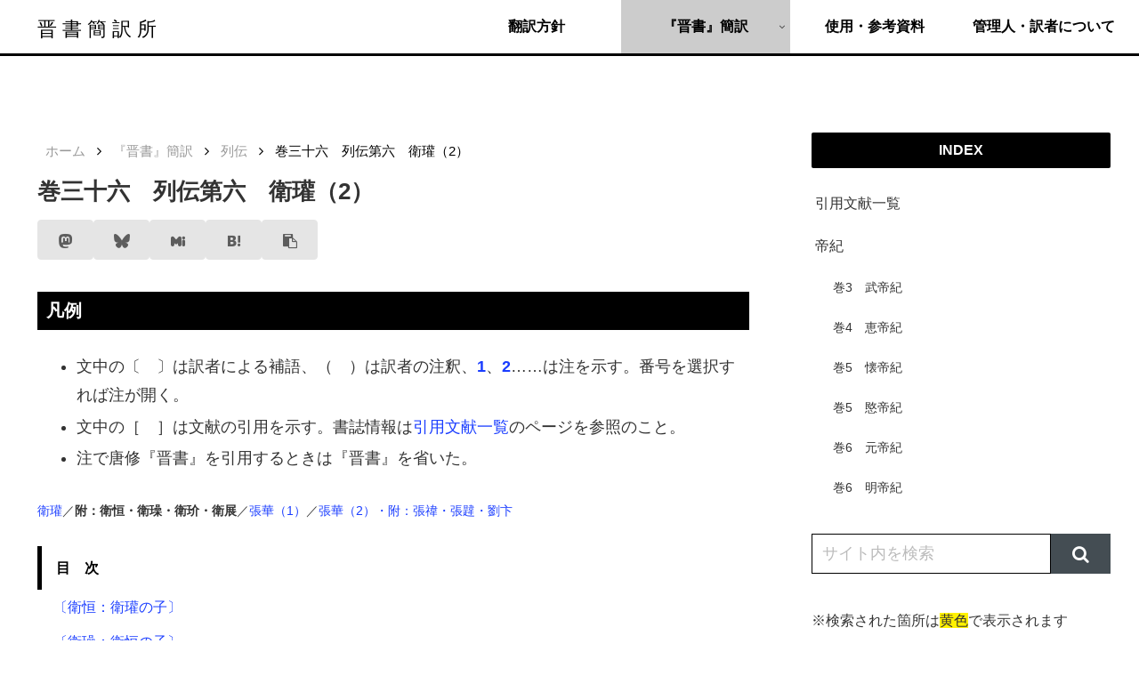

--- FILE ---
content_type: text/html; charset=UTF-8
request_url: https://readingnotesofjinshu.com/translation/biographies/vol-36_2
body_size: 15248
content:
<!doctype html><html lang="ja"><head><meta charset="utf-8"><meta name="viewport" content="width=device-width, initial-scale=1.0, viewport-fit=cover"><meta name="referrer" content="no-referrer-when-downgrade"><meta name="format-detection" content="telephone=no"><meta name="google-site-verification" content="PFj-cL_zJi8-p7VooyB0gHaG47_6eHK4wO9ZR1tWG_k" /><link rel="preconnect dns-prefetch" href="//www.googletagmanager.com"><link rel="preconnect dns-prefetch" href="//www.google-analytics.com"><link rel="preconnect dns-prefetch" href="//ajax.googleapis.com"><link rel="preconnect dns-prefetch" href="//cdnjs.cloudflare.com"><link rel="preconnect dns-prefetch" href="//pagead2.googlesyndication.com"><link rel="preconnect dns-prefetch" href="//googleads.g.doubleclick.net"><link rel="preconnect dns-prefetch" href="//tpc.googlesyndication.com"><link rel="preconnect dns-prefetch" href="//ad.doubleclick.net"><link rel="preconnect dns-prefetch" href="//www.gstatic.com"><link rel="preconnect dns-prefetch" href="//cse.google.com"><link rel="preconnect dns-prefetch" href="//fonts.gstatic.com"><link rel="preconnect dns-prefetch" href="//fonts.googleapis.com"><link rel="preconnect dns-prefetch" href="//cms.quantserve.com"><link rel="preconnect dns-prefetch" href="//secure.gravatar.com"><link rel="preconnect dns-prefetch" href="//cdn.syndication.twimg.com"><link rel="preconnect dns-prefetch" href="//cdn.jsdelivr.net"><link rel="preconnect dns-prefetch" href="//images-fe.ssl-images-amazon.com"><link rel="preconnect dns-prefetch" href="//completion.amazon.com"><link rel="preconnect dns-prefetch" href="//m.media-amazon.com"><link rel="preconnect dns-prefetch" href="//i.moshimo.com"><link rel="preconnect dns-prefetch" href="//aml.valuecommerce.com"><link rel="preconnect dns-prefetch" href="//dalc.valuecommerce.com"><link rel="preconnect dns-prefetch" href="//dalb.valuecommerce.com"><link rel="preload" as="font" type="font/woff" href="https://readingnotesofjinshu.com/wp-content/themes/cocoon-master/webfonts/icomoon/fonts/icomoon.woff?v=2.7.0.2" crossorigin="anonymous"><link rel="preload" as="font" type="font/woff2" href="https://readingnotesofjinshu.com/wp-content/themes/cocoon-master/webfonts/fontawesome/fonts/fontawesome-webfont.woff2?v=4.7.0" crossorigin="anonymous"><link media="all" href="https://readingnotesofjinshu.com/wp-content/cache/autoptimize/css/autoptimize_b2a2a36552048a2eb7d68d3ec530637e.css" rel="stylesheet"><title>巻三十六　列伝第六　衛瓘（2） | 晋書簡訳所</title><meta name='robots' content='max-image-preview:large' /><meta property="og:type" content="article"><meta property="og:description" content="凡例 文中の〔　〕は訳者による補語、（　）は訳者の注釈、1、2……は注を示す。番号を選択すれば注が開く。 文中の［　］は文献の引用を示す。書誌情報は引用文献一覧のページを参照のこと。 注で唐修『晋書』を引用するときは『晋書』を省いた。衛瓘／..."><meta property="og:title" content="巻三十六　列伝第六　衛瓘（2）"><meta property="og:url" content="https://readingnotesofjinshu.com/translation/biographies/vol-36_2"><meta property="og:image" content="https://readingnotesofjinshu.com/wp-content/uploads/2020/02/WordPress-logotype-wmark.png"><meta property="og:site_name" content="晋書簡訳所"><meta property="og:locale" content="ja_JP"><meta property="article:published_time" content="2022-10-02T19:27:23+09:00" /><meta property="article:modified_time" content="2022-10-03T20:04:01+09:00" /><link rel='dns-prefetch' href='//cdnjs.cloudflare.com' /><link rel="alternate" type="application/rss+xml" title="晋書簡訳所 &raquo; フィード" href="https://readingnotesofjinshu.com/feed" /><link rel="alternate" type="application/rss+xml" title="晋書簡訳所 &raquo; コメントフィード" href="https://readingnotesofjinshu.com/comments/feed" /> <script async='async' src="https://cdnjs.cloudflare.com/ajax/libs/jquery/3.6.1/jquery.min.js?ver=3.6.1" id="jquery-core-js"></script> <script async='async' src="https://cdnjs.cloudflare.com/ajax/libs/jquery-migrate/3.3.2/jquery-migrate.min.js?ver=3.0.1" id="jquery-migrate-js"></script> <link rel='shortlink' href='https://readingnotesofjinshu.com/?p=3088' /><link rel="canonical" href="https://readingnotesofjinshu.com/translation/biographies/vol-36_2"><meta name="description" content="凡例 文中の〔　〕は訳者による補語、（　）は訳者の注釈、1、2……は注を示す。番号を選択すれば注が開く。 文中の［　］は文献の引用を示す。書誌情報は引用文献一覧のページを参照のこと。 注で唐修『晋書』を引用するときは『晋書』を省いた。衛瓘／..."><meta name="thumbnail" content="https://readingnotesofjinshu.com/wp-content/uploads/2020/02/WordPress-logotype-wmark.png">  <script type="application/ld+json">{
  "@context": "https://schema.org",
  "@type": "Article",
  "mainEntityOfPage":{
    "@type":"WebPage",
    "@id":"https://readingnotesofjinshu.com/translation/biographies/vol-36_2"
  },
  "headline": "巻三十六　列伝第六　衛瓘（2）",
  "image": {
    "@type": "ImageObject",
    "url": "https://readingnotesofjinshu.com/wp-content/uploads/2020/02/WordPress-logotype-wmark.png",
    "width": 1000,
    "height": 1000
  },
  "datePublished": "2022-10-02T19:27:23+09:00",
  "dateModified": "2022-10-03T20:04:01+09:00",
  "author": {
    "@type": "Person",
    "name": "晋書簡訳所",
    "url": "https://readingnotesofjinshu.com"
  },
  "description": "凡例 文中の〔　〕は訳者による補語、（　）は訳者の注釈、1、2……は注を示す。番号を選択すれば注が開く。 文中の［　］は文献の引用を示す。書誌情報は引用文献一覧のページを参照のこと。 注で唐修『晋書』を引用するときは『晋書』を省いた。衛瓘／...…"
}</script> <link rel="icon" href="https://readingnotesofjinshu.com/wp-content/uploads/2024/09/cropped-letter-j-1-32x32.png" sizes="32x32" /><link rel="icon" href="https://readingnotesofjinshu.com/wp-content/uploads/2024/09/cropped-letter-j-1-192x192.png" sizes="192x192" /><link rel="apple-touch-icon" href="https://readingnotesofjinshu.com/wp-content/uploads/2024/09/cropped-letter-j-1-180x180.png" /><meta name="msapplication-TileImage" content="https://readingnotesofjinshu.com/wp-content/uploads/2024/09/cropped-letter-j-1-270x270.png" /></head><body class="wp-singular page-template-default page page-id-3088 page-child parent-pageid-282 wp-theme-cocoon-master body public-page page-body ff-yu-gothic fz-18px fw-400 hlt-top-menu-wrap ect-entry-card-wrap rect-entry-card-wrap scrollable-sidebar no-scrollable-main sidebar-right mblt-header-and-footer-mobile-buttons scrollable-mobile-buttons author-admin no-mobile-sidebar no-post-date no-post-update no-post-author no-sp-snippet font-awesome-4 thumb-wide" itemscope itemtype="https://schema.org/WebPage"><div id="container" class="container cf"><div id="header-container" class="header-container"><div id="header-container-in" class="header-container-in hlt-top-menu hlt-tm-right wrap"><header id="header" class="header cf" itemscope itemtype="https://schema.org/WPHeader"><div id="header-in" class="header-in wrap cf" itemscope itemtype="https://schema.org/WebSite"><div class="logo logo-header logo-text"><a href="https://readingnotesofjinshu.com" class="site-name site-name-text-link" itemprop="url"><span class="site-name-text" itemprop="name about">晋書簡訳所</span></a></div><div class="tagline" itemprop="alternativeHeadline"></div></div></header><nav id="navi" class="navi cf" itemscope itemtype="https://schema.org/SiteNavigationElement"><div id="navi-in" class="navi-in wrap cf"><ul id="menu-%e3%82%b0%e3%83%ad%e3%83%bc%e3%83%90%e3%83%ab%e3%83%a1%e3%83%8b%e3%83%a5%e3%83%bc" class="menu-top menu-header menu-pc"><li id="menu-item-73" class="menu-item menu-item-type-post_type menu-item-object-page menu-item-has-no-description"><a href="https://readingnotesofjinshu.com/policy"><div class="caption-wrap"><div class="item-label">翻訳方針</div></div></a></li><li id="menu-item-13" class="menu-item menu-item-type-post_type menu-item-object-page current-page-ancestor menu-item-has-children menu-item-has-no-description"><a href="https://readingnotesofjinshu.com/translation"><div class="caption-wrap"><div class="item-label">『晋書』簡訳</div></div><div class="top-has-sub has-sub has-icon"><div class="fa fa-angle-down" aria-hidden="true"></div></div></a><ul class="sub-menu"><li id="menu-item-130" class="menu-item menu-item-type-post_type menu-item-object-page menu-item-has-no-description"><a href="https://readingnotesofjinshu.com/translation/annals"><div class="caption-wrap"><div class="item-label">帝紀</div></div></a></li><li id="menu-item-288" class="menu-item menu-item-type-post_type menu-item-object-page menu-item-has-no-description"><a href="https://readingnotesofjinshu.com/translation/treatises"><div class="caption-wrap"><div class="item-label">志</div></div></a></li><li id="menu-item-287" class="menu-item menu-item-type-post_type menu-item-object-page current-page-ancestor menu-item-has-no-description"><a href="https://readingnotesofjinshu.com/translation/biographies"><div class="caption-wrap"><div class="item-label">列伝</div></div></a></li><li id="menu-item-286" class="menu-item menu-item-type-post_type menu-item-object-page menu-item-has-no-description"><a href="https://readingnotesofjinshu.com/translation/records"><div class="caption-wrap"><div class="item-label">載記</div></div></a></li><li id="menu-item-2100" class="menu-item menu-item-type-post_type menu-item-object-page menu-item-has-no-description"><a href="https://readingnotesofjinshu.com/translation/appendix"><div class="caption-wrap"><div class="item-label">附録</div></div></a></li></ul></li><li id="menu-item-67" class="menu-item menu-item-type-post_type menu-item-object-page menu-item-has-no-description"><a href="https://readingnotesofjinshu.com/source"><div class="caption-wrap"><div class="item-label">使用・参考資料</div></div></a></li><li id="menu-item-66" class="menu-item menu-item-type-post_type menu-item-object-page menu-item-has-no-description"><a href="https://readingnotesofjinshu.com/profile"><div class="caption-wrap"><div class="item-label">管理人・訳者について</div></div></a></li></ul><ul id="menu-%e3%82%b0%e3%83%ad%e3%83%bc%e3%83%90%e3%83%ab%e3%83%a1%e3%83%8b%e3%83%a5%e3%83%bc-1" class="menu-top menu-mobile"><li id="menu-item-73" class="menu-item menu-item-type-post_type menu-item-object-page menu-item-has-no-description"><a href="https://readingnotesofjinshu.com/policy"><div class="caption-wrap"><div class="item-label">翻訳方針</div></div></a></li><li id="menu-item-13" class="menu-item menu-item-type-post_type menu-item-object-page current-page-ancestor menu-item-has-children menu-item-has-no-description"><a href="https://readingnotesofjinshu.com/translation"><div class="caption-wrap"><div class="item-label">『晋書』簡訳</div></div><div class="top-has-sub has-sub has-icon"><div class="fa fa-angle-down" aria-hidden="true"></div></div></a><ul class="sub-menu"><li id="menu-item-130" class="menu-item menu-item-type-post_type menu-item-object-page menu-item-has-no-description"><a href="https://readingnotesofjinshu.com/translation/annals"><div class="caption-wrap"><div class="item-label">帝紀</div></div></a></li><li id="menu-item-288" class="menu-item menu-item-type-post_type menu-item-object-page menu-item-has-no-description"><a href="https://readingnotesofjinshu.com/translation/treatises"><div class="caption-wrap"><div class="item-label">志</div></div></a></li><li id="menu-item-287" class="menu-item menu-item-type-post_type menu-item-object-page current-page-ancestor menu-item-has-no-description"><a href="https://readingnotesofjinshu.com/translation/biographies"><div class="caption-wrap"><div class="item-label">列伝</div></div></a></li><li id="menu-item-286" class="menu-item menu-item-type-post_type menu-item-object-page menu-item-has-no-description"><a href="https://readingnotesofjinshu.com/translation/records"><div class="caption-wrap"><div class="item-label">載記</div></div></a></li><li id="menu-item-2100" class="menu-item menu-item-type-post_type menu-item-object-page menu-item-has-no-description"><a href="https://readingnotesofjinshu.com/translation/appendix"><div class="caption-wrap"><div class="item-label">附録</div></div></a></li></ul></li><li id="menu-item-67" class="menu-item menu-item-type-post_type menu-item-object-page menu-item-has-no-description"><a href="https://readingnotesofjinshu.com/source"><div class="caption-wrap"><div class="item-label">使用・参考資料</div></div></a></li><li id="menu-item-66" class="menu-item menu-item-type-post_type menu-item-object-page menu-item-has-no-description"><a href="https://readingnotesofjinshu.com/profile"><div class="caption-wrap"><div class="item-label">管理人・訳者について</div></div></a></li></ul></div></nav></div></div><div id="content" class="content cf"><div id="content-in" class="content-in wrap"><main id="main" class="main" itemscope itemtype="https://schema.org/Blog"><div id="breadcrumb" class="breadcrumb breadcrumb-page pbp-main-top" itemscope itemtype="https://schema.org/BreadcrumbList"><div class="breadcrumb-home" itemscope itemtype="https://schema.org/ListItem" itemprop="itemListElement"><span class="fa fa-home fa-fw" aria-hidden="true"></span><a href="https://readingnotesofjinshu.com" itemprop="item"><span itemprop="name" class="breadcrumb-caption">ホーム</span></a><meta itemprop="position" content="1" /><span class="sp"><span class="fa fa-angle-right" aria-hidden="true"></span></span></div><div class="breadcrumb-item" itemscope itemtype="https://schema.org/ListItem" itemprop="itemListElement"><span class="fa fa-file-o fa-fw" aria-hidden="true"></span><a href="https://readingnotesofjinshu.com/translation" itemprop="item"><span itemprop="name" class="breadcrumb-caption">『晋書』簡訳</span></a><meta itemprop="position" content="2" /><span class="sp"><span class="fa fa-angle-right" aria-hidden="true"></span></span></div><div class="breadcrumb-item" itemscope itemtype="https://schema.org/ListItem" itemprop="itemListElement"><span class="fa fa-file-o fa-fw" aria-hidden="true"></span><a href="https://readingnotesofjinshu.com/translation/biographies" itemprop="item"><span itemprop="name" class="breadcrumb-caption">列伝</span></a><meta itemprop="position" content="3" /><span class="sp"><span class="fa fa-angle-right" aria-hidden="true"></span></span></div><div class="breadcrumb-item" itemscope itemtype="https://schema.org/ListItem" itemprop="itemListElement"><span class="fa fa-file-o fa-fw" aria-hidden="true"></span><span class="breadcrumb-caption" itemprop="name">巻三十六　列伝第六　衛瓘（2）</span><meta itemprop="position" content="4" /></div></div><article id="post-3088" class="article post-3088 page type-page status-publish hentry" itemscope="itemscope" itemprop="blogPost" itemtype="https://schema.org/BlogPosting" data-clarity-region="article"><header class="article-header entry-header"><h1 class="entry-title" itemprop="headline">巻三十六　列伝第六　衛瓘（2）</h1><div class="eye-catch-wrap display-none"><figure class="eye-catch" itemprop="image" itemscope itemtype="https://schema.org/ImageObject"> <noscript><img src="https://readingnotesofjinshu.com/wp-content/uploads/2020/02/WordPress-logotype-wmark.png" width="1000" height="1000" alt=""></noscript><img class="lazyload" src='data:image/svg+xml,%3Csvg%20xmlns=%22http://www.w3.org/2000/svg%22%20viewBox=%220%200%201000%201000%22%3E%3C/svg%3E' data-src="https://readingnotesofjinshu.com/wp-content/uploads/2020/02/WordPress-logotype-wmark.png" width="1000" height="1000" alt=""><meta itemprop="url" content="https://readingnotesofjinshu.com/wp-content/uploads/2020/02/WordPress-logotype-wmark.png"><meta itemprop="width" content="1000"><meta itemprop="height" content="1000"></figure></div><div class="sns-share ss-col-6 ss-high-and-low-lc bc-monochrome sbc-hide ss-top"><div class="sns-share-buttons sns-buttons"> <a href="//www.addtoany.com/add_to/mastodon?linkurl=https%3A%2F%2Freadingnotesofjinshu.com%2Ftranslation%2Fbiographies%2Fvol-36_2&#038;linkname=%E5%B7%BB%E4%B8%89%E5%8D%81%E5%85%AD%E3%80%80%E5%88%97%E4%BC%9D%E7%AC%AC%E5%85%AD%E3%80%80%E8%A1%9B%E7%93%98%EF%BC%882%EF%BC%89" class="sns-button share-button mastodon-button mastodon-share-button-sq" target="_blank" title="Mastodonでシェア" rel="nofollow noopener noreferrer" aria-label="Mastodonでシェア"><span class="social-icon icon-mastodon"></span><span class="button-caption">Mastodon</span><span class="share-count mastodon-share-count"></span></a> <a href="//bsky.app/intent/compose?text=%E5%B7%BB%E4%B8%89%E5%8D%81%E5%85%AD%E3%80%80%E5%88%97%E4%BC%9D%E7%AC%AC%E5%85%AD%E3%80%80%E8%A1%9B%E7%93%98%EF%BC%882%EF%BC%89%20https%3A%2F%2Freadingnotesofjinshu.com%2Ftranslation%2Fbiographies%2Fvol-36_2" class="sns-button share-button bluesky-button bluesky-share-button-sq" target="_blank" title="Blueskyでシェア" rel="nofollow noopener noreferrer" aria-label="Blueskyでシェア"><span class="social-icon icon-bluesky"></span><span class="button-caption">Bluesky</span><span class="share-count bluesky-share-count"></span></a> <a href="//misskey-hub.net/share/?text=%E5%B7%BB%E4%B8%89%E5%8D%81%E5%85%AD%E3%80%80%E5%88%97%E4%BC%9D%E7%AC%AC%E5%85%AD%E3%80%80%E8%A1%9B%E7%93%98%EF%BC%882%EF%BC%89&#038;url=https%3A%2F%2Freadingnotesofjinshu.com%2Ftranslation%2Fbiographies%2Fvol-36_2&#038;visibility=public&#038;localOnly=0" class="sns-button share-button misskey-button misskey-share-button-sq" target="_blank" title="Misskeyでシェア" rel="nofollow noopener noreferrer" aria-label="Misskeyでシェア"><span class="social-icon icon-misskey"></span><span class="button-caption">Misskey</span><span class="share-count misskey-share-count"></span></a> <a href="//b.hatena.ne.jp/entry/s/readingnotesofjinshu.com/translation/biographies/vol-36_2" class="sns-button share-button hatebu-button hatena-bookmark-button hatebu-share-button-sq" data-hatena-bookmark-layout="simple" target="_blank" title="はてブでブックマーク" rel="nofollow noopener noreferrer" aria-label="はてブでブックマーク"><span class="social-icon icon-hatena"></span><span class="button-caption">はてブ</span><span class="share-count hatebu-share-count"></span></a> <a role="button" tabindex="0" class="sns-button share-button copy-button copy-share-button-sq" data-clipboard-text="巻三十六　列伝第六　衛瓘（2） https://readingnotesofjinshu.com/translation/biographies/vol-36_2" title="タイトルとURLをコピーする" aria-label="タイトルとURLをコピーする"><span class="social-icon icon-copy"></span><span class="button-caption">コピー</span><span class="share-count copy-share-count"></span></a></div></div><div class="date-tags"> <span class="post-date"><span class="fa fa-clock-o" aria-hidden="true"></span><span class="entry-date date published"><meta itemprop="datePublished" content="2022-10-02T19:27:23+09:00">2022.10.02</span></span><span class="post-update"><span class="fa fa-history" aria-hidden="true"></span><time class="entry-date date updated" datetime="2022-10-03T20:04:01+09:00" itemprop="dateModified">2022.10.03</time></span></div></header><div class="entry-content cf" itemprop="mainEntityOfPage"><h6>凡例</h6><ul style="list-style-type: disc;"><li>文中の〔　〕は訳者による補語、（　）は訳者の注釈、<strong><span style="color: #1a3dff;"><span class="gothic">1</span></span></strong>、<strong><span style="color: #1a3dff;"><span class="gothic">2</span></span></strong><span class="leader">……</span>は注を示す。番号を選択すれば注が開く。</li><li>文中の［　］は文献の引用を示す。書誌情報は<a href="https://readingnotesofjinshu.com/translation/bibliography">引用文献一覧</a>のページを参照のこと。</li><li>注で唐修『晋書』を引用するときは『晋書』を省いた。</li></ul><p><span style="font-size: 14px;"><span class="gothic"><a href="https://readingnotesofjinshu.com/translation/biographies/vol-36_1">衛瓘</a>／<strong>附：衛恒・衛璪・衛玠・衛展</strong>／<a href="https://readingnotesofjinshu.com/translation/biographies/vol-36_3">張華（1）</a>／<a href="https://readingnotesofjinshu.com/translation/biographies/vol-36_4">張華（2）・附：張禕・張韙・劉卞</a></span></span></p><div id="toc" class="toc tnt-none tnt-none border-element"><div class="toc-title">　目　次</div><div class="toc-content"><ul class="toc-list open"></li><li><a href="#toc1" tabindex="0">〔衛恒：衛瓘の子〕</a></li><li><a href="#toc2" tabindex="0">〔衛璪：衛恒の子〕</a></li><li><a href="#toc3" tabindex="0">〔衛玠：衛璪の弟〕</a></li><li><a href="#toc4" tabindex="0">〔衛展：衛恒の族弟〕</a></li></ul></div></div><h2><span id="toc1">〔衛恒：衛瓘の子〕</span></h2><p>　衛恒は字を巨山という。若くして斉王攸の司空府に辟召され、太子舎人、尚書郎、秘書丞、太子庶子、黄門郎を歴任した。<br /> 　衛恒は草書と隷書に巧みで、『四体書勢』を著わし、こう論じた。</p><p style="padding-left: 40px;">（『四体書勢』は省略する。）</p><p>　衛瓘が楚王瑋のたくらみに陥ると、衛恒は異変を知るや、何劭が嫂（あによめ）の父であったことから、塀の穴をくぐって何劭の家へ行き、〔何劭に〕情勢をたずねた。何劭は〔情勢を〕把握していたが話さなかった。衛恒は帰路に就き、〔自宅の〕厨房のそばを通ったとき、捕縛に来た者がちょうどものを食べていたところであったため<sup class="modern-footnotes-footnote modern-footnotes-footnote--expands-on-desktop " data-mfn="1" data-mfn-post-scope="00000000000001d80000000000000000_3088"><a href="javascript:void(0)"  role="button" aria-pressed="false" aria-describedby="mfn-content-00000000000001d80000000000000000_3088-1">1</a></sup><span id="mfn-content-00000000000001d80000000000000000_3088-1" role="tooltip" class="modern-footnotes-footnote__note" tabindex="0" data-mfn="1">原文「還経厨下、収人正食」。よく読めない。「収人」については、巻六九、周顗伝に「俄而与戴若思俱被収、路経太廟、顗大言曰、『……』。語未終、収人以戟傷其口、血流至踵」とあり、捕縛の担当者を言うのであろう。</span>、そのまま〔捕えられて〕殺されてしまった。のちに長水校尉を追贈され、蘭陵貞世子と諡号をおくられた。衛璪と衛玠の二人の息子がいた。</p><h2><span id="toc2">〔衛璪：衛恒の子〕</span></h2><p>　衛璪は字を仲宝という。衛瓘の爵（蘭陵公）を継いだ。のちに東海王越が蘭陵を自身の封国に加増したため、江夏郡公に改封され、食邑は八五〇〇戸とされた。懐帝が即位すると、散騎侍郎となった。永嘉五年、劉聡に没した。元帝は衛瓘の玄孫の衛崇に〔衛璪の〕あとを継がせた。</p><h2><span id="toc3">〔衛玠：衛璪の弟〕</span></h2><p>　衛玠は字を叔宝という。五歳にして風貌が端正に整っていた。祖父の衛瓘は「この子は凡人とはちがう。老い先短く、この子の成長を目にできないことだけが気がかりだ」と言った。児童のとき、羊車に乗って市場に入ると、その姿を目撃した人々はみな〔衛玠のことを〕玉人（玉でできたように美しいひと）と噂し、衛玠を一目見ようする群衆が都を傾けるほど大勢おしよせた。驃騎将軍の王済は衛玠の舅（母の兄弟）で、爽やかな容姿であったが、衛玠に会うたびにいつも嘆息し、「珠玉が近くにいると、自分の顔つきの醜さを自覚してしまうね」と言っていた。またあるときには、「衛玠と遊んでいると、輝いている珠玉が近くにあるかのように明るくて、燦然とひとを照らしておりますよ」とひとに語った。成長すると、玄妙な道理をよく論じるようになった。その後、病気がちになり、身体が弱ってしまったため、母親は衛玠が話をするのをいつも禁じていた。たまたま体調が良い日があれば、親友は機を見計らって一言（ちょっとの言葉）だけ〔衛玠に〕お願いしたが、〔その衛玠の一言に〕誰もが感嘆し、微妙な境地に達していると評したのであった。琅邪の王澄は高い名声を博し、他人に感服することはめったになかったが、衛玠の言葉を耳にするたびに、いつも嘆息して卒倒していた。そこで世の人々は「衛玠が道を論じると、平子（王澄の字）は卒倒する」という風評を立てた。王澄、王玄、王済はひとしく高い名声があったが、みな衛玠の下にあったため、世は「王家の三子は衛家の一児に及ばない」と評した。衛玠の妻の父は楽広で、天下に高名であったため、議者は「妻の父君（楽広のこと）は氷のように透き通り<sup class="modern-footnotes-footnote modern-footnotes-footnote--expands-on-desktop " data-mfn="2" data-mfn-post-scope="00000000000001d80000000000000000_3088"><a href="javascript:void(0)"  role="button" aria-pressed="false" aria-describedby="mfn-content-00000000000001d80000000000000000_3088-2">2</a></sup><span id="mfn-content-00000000000001d80000000000000000_3088-2" role="tooltip" class="modern-footnotes-footnote__note" tabindex="0" data-mfn="2">楽広が衛瓘から「水鏡」と評されたことを踏まえた評言だと思われる。巻四三、<a href="https://readingnotesofjinshu.com/translation/biographies/vol-43_8?hilite=%E6%B0%B4%E9%8F%A1">楽広伝</a>を参照。</span>、娘婿（衛玠のこと）は玉のように光沢がある」と論評した。<br /> 　しばしば辟召されたが、どれにも応じなかった。しばらくのち、太傅府の西閤祭酒となり、〔ついで〕太子洗馬に任じられた。〔兄の〕衛璪は散騎侍郎となり、懐帝に侍って仕えた。衛玠は、天下がおおいに混乱していることを理由に、家を移して南へ向かうのを希望した。母親は「仲宝（衛璪の字）を置いていけない」と言った。衛玠は懇切丁寧に説得し、〔南へ避難することが〕一家が生き延びる算段なのですと言い聞かせると、母親は涙を流して従った。別れに及んで、衛玠は兄（衛璪）に言った、「在三（父・師・君）への義は、人間が重んじなければならないものです。いまの世は、身を捧げるべき時世だと言えるでしょう。兄さん、ご健闘を」。母親を車に乗せて移動し、江夏に到着した。<br /> 　衛玠は妻を先に亡くしていた。征南将軍の山簡は衛玠に接見すると、たいへん丁重に遇した。山簡は言った、「むかし、戴叔鸞（後漢の隠者）は娘を嫁がせるにあたって、賢者にのみ嫁がせ、貴賤を問わなかった。衛氏という高貴な家の出身で、しかも名望すぐれた人物ならばなおさら配偶者にふさわしいだろう」。こうして娘を〔衛玠に〕嫁がせた。そのまま豫章へ進んだ。当時、大将軍の王敦が豫章に出鎮していたが、その長史の謝鯤は以前から衛玠のことを重んじており、再会を喜び合い、一日じゅう話し込んでいた<sup class="modern-footnotes-footnote modern-footnotes-footnote--expands-on-desktop " data-mfn="3" data-mfn-post-scope="00000000000001d80000000000000000_3088"><a href="javascript:void(0)"  role="button" aria-pressed="false" aria-describedby="mfn-content-00000000000001d80000000000000000_3088-3">3</a></sup><span id="mfn-content-00000000000001d80000000000000000_3088-3" role="tooltip" class="modern-footnotes-footnote__note" tabindex="0" data-mfn="3">本伝の文脈的には、衛玠の話し相手は謝鯤であろう。『世説新語』文学篇、第二〇章も同様で、王敦は衛玠と謝鯤の議論に入れなかったという。たほう、『世説新語』嘗誉篇、第五一章、および「衛玠別伝」（『世説新語』同章の劉孝標注引、『北堂書鈔』巻九八、談講「談論弥日」引）は、終日話し合っていた相手を王敦としている。</span>。王敦は謝鯤に言った、「むかし、王輔嗣（王弼）は中朝（中原王朝＝曹魏）で金言を発したが、この子（おかた）は江南で玉音を復活させている。微言の遺業は断絶していたが、ふたたびつむがれるであろうな。まさか永嘉の末年にあらためて正始の音を耳にしようとは。何平叔（何晏）<sup class="modern-footnotes-footnote modern-footnotes-footnote--expands-on-desktop " data-mfn="4" data-mfn-post-scope="00000000000001d80000000000000000_3088"><a href="javascript:void(0)"  role="button" aria-pressed="false" aria-describedby="mfn-content-00000000000001d80000000000000000_3088-4">4</a></sup><span id="mfn-content-00000000000001d80000000000000000_3088-4" role="tooltip" class="modern-footnotes-footnote__note" tabindex="0" data-mfn="4">『世説新語』嘗誉篇、第五一章、および同章の劉孝標注に引く「玠別伝」は「阿平」に作る。阿平とは王澄（字は平子）の愛称で、文脈からして「阿平」が正しい。どこかの過程で誤りが生じてしまったのだろう。</span>が健在だったならば、〔王澄と同様に〕彼もまた卒倒していただろう」。衛玠はあるときからこう考えていた、「ひとの不注意があれば情によって赦せばいいし、悪意をもって無礼をはたらいてきたら論理によって追いはらえばいい」<sup class="modern-footnotes-footnote modern-footnotes-footnote--expands-on-desktop " data-mfn="5" data-mfn-post-scope="00000000000001d80000000000000000_3088"><a href="javascript:void(0)"  role="button" aria-pressed="false" aria-describedby="mfn-content-00000000000001d80000000000000000_3088-5">5</a></sup><span id="mfn-content-00000000000001d80000000000000000_3088-5" role="tooltip" class="modern-footnotes-footnote__note" tabindex="0" data-mfn="5">原文「非意相干、可以理遣」。感情的にならずにあしらえばいい、ということか。</span>。そのゆえ、〔衛玠は〕生涯にわたって怒った表情を見せなかった。<br /> 　〔衛玠が観察するには、〕王敦は豪胆爽快で不世出の才を有しながら、ひとの上に立ちたがる気質なので、おそらく国家の忠臣ではないであろう、と思い、建業へ行くことを求めた。京師（建康）の士人は衛玠の容貌〔の評判〕を知ると、土塀のように見物人が集まった。衛玠は疲労と病気がとうとう重くなり、永嘉六年に卒した<sup class="modern-footnotes-footnote modern-footnotes-footnote--expands-on-desktop " data-mfn="6" data-mfn-post-scope="00000000000001d80000000000000000_3088"><a href="javascript:void(0)"  role="button" aria-pressed="false" aria-describedby="mfn-content-00000000000001d80000000000000000_3088-6">6</a></sup><span id="mfn-content-00000000000001d80000000000000000_3088-6" role="tooltip" class="modern-footnotes-footnote__note" tabindex="0" data-mfn="6">本伝および『世説新語』容止篇、第一九章だと、衛玠が建康で死んだかのごとくである。しかし同章の劉孝標注は、「永嘉流人名」によると豫章に到着してひと月半ほどで亡くなっていること、ほかの史書には豫章で没したと記されていることから、建康に下ったとするのは誤りだと述べている。埋葬地が豫章の属県であったことをふまえると、劉孝標の指摘が正しい。</span>。享年二十七。世の人々は「衛玠は見物の餌食に遭ったんだ」と噂した。南昌（豫章の属県）に埋葬した。謝鯤は衛玠のために慟哭した。或るひとが「あなたが悲しまれてこれほどまでの哀悼を捧げるのはなぜですか」と訊ねると、謝鯤は「国家の棟梁（むなぎとはり）が折れたのです。無意識に哀悼してしまいます」と答えた。咸和年間、墓を江寧（丹陽の属県）に移転した。丞相の王導が教を下して言った、「衛洗馬は明らかに改葬されるべきである。この君子は風流<sup class="modern-footnotes-footnote modern-footnotes-footnote--expands-on-desktop " data-mfn="7" data-mfn-post-scope="00000000000001d80000000000000000_3088"><a href="javascript:void(0)"  role="button" aria-pressed="false" aria-describedby="mfn-content-00000000000001d80000000000000000_3088-7">7</a></sup><span id="mfn-content-00000000000001d80000000000000000_3088-7" role="tooltip" class="modern-footnotes-footnote__note" tabindex="0" data-mfn="7">原文まま。風雅洒脱で傑出しているさま。</span>の名士で、天下じゅうが注目していた人物であったから、ささやかな祭礼をあげ<sup class="modern-footnotes-footnote modern-footnotes-footnote--expands-on-desktop " data-mfn="8" data-mfn-post-scope="00000000000001d80000000000000000_3088"><a href="javascript:void(0)"  role="button" aria-pressed="false" aria-describedby="mfn-content-00000000000001d80000000000000000_3088-8">8</a></sup><span id="mfn-content-00000000000001d80000000000000000_3088-8" role="tooltip" class="modern-footnotes-footnote__note" tabindex="0" data-mfn="8">原文「修薄祭」。『世説新語』傷逝篇、第六章は同文だが、同章の劉孝標注および『太平御覧』巻五五五、葬送三に引く「衛玠別伝」は「修三牲之祭」に作る。思うに、「薄祭（ささいな祭礼）」とは謙遜表現であろう。訳語は［井波二〇一四Ｃ］を参考にした。</span>、旧交を温めるに値しよう」。のち、劉惔と謝尚が中朝（西晋）の士人について議論していたときに、或るひとが「杜乂<sup class="modern-footnotes-footnote modern-footnotes-footnote--expands-on-desktop " data-mfn="9" data-mfn-post-scope="00000000000001d80000000000000000_3088"><a href="javascript:void(0)"  role="button" aria-pressed="false" aria-describedby="mfn-content-00000000000001d80000000000000000_3088-9">9</a></sup><span id="mfn-content-00000000000001d80000000000000000_3088-9" role="tooltip" class="modern-footnotes-footnote__note" tabindex="0" data-mfn="9">巻九三、外戚伝に立伝。杜預の孫で、東晋・成帝皇后杜氏の父。列伝に「美姿容、有盛名於江左」とあり、東晋で名声が高く、とりわけ容姿の評判がよかったらしい。この点で衛玠と比較されたのであろう。</span>は衛洗馬と比べていかがですか」と質問すると、謝尚は「どうして比較にあたいしようか。二人の間には〔あまりに大きい開きがあるから〕数人を入れられるぞ」と言った。劉惔も「杜乂は外見がきれいなだけ。叔宝（衛玠の字）は精神が澄みとおっているわけよ」と言った。有識者からはこのように重んじられていた。ときに、中興（東晋）の名士のうち、王承と衛玠だけが当時の筆頭であった。</p><h2><span id="toc4">〔衛展：衛恒の族弟〕</span></h2><p>　衛恒の族弟である衛展は字を道舒といい、尚書郎、南陽太守を歴任した。永嘉年間、江州刺史となり、昇進を重ねて晋王（帝位即位前の元帝のこと）の大理に移った。〔元帝が〕詔を下し、子を尋問して父〔の罪〕を立証しようとしたり、父母を拷問して〔罪を犯して逃亡している〕子の居場所を吐かせたりするような命令があった。衛展は、〔そのような命令は〕おそらく政教（政治と教化）を損なうだろうと思い、どちらについても上奏し、こうした措置を廃止するように求めた。中興が建つと（東晋が成ると）、廷尉となり、上疏して肉刑を復活させるべきだと論じた。その言葉は刑法志に記してある。卒し、光禄大夫を追贈された。<a href="#_ftnref1" name="_ftn1"></a></p><p><span style="font-size: 14px;"><span class="gothic"><a href="https://readingnotesofjinshu.com/translation/biographies/vol-36_1">衛瓘</a>／<strong>附：衛恒・衛璪・衛玠・衛展</strong>／<a href="https://readingnotesofjinshu.com/translation/biographies/vol-36_3">張華（1）</a>／<a href="https://readingnotesofjinshu.com/translation/biographies/vol-36_4">張華（2）・附：張禕・張韙・劉卞</a></span></span></p><p style="text-align: right;"><span style="font-size: 14px;">（2022/10/3：公開）</span></p><ul class="modern-footnotes-list modern-footnotes-list--hide-for-print"><li><span>1</span><div>原文「還経厨下、収人正食」。よく読めない。「収人」については、巻六九、周顗伝に「俄而与戴若思俱被収、路経太廟、顗大言曰、『……』。語未終、収人以戟傷其口、血流至踵」とあり、捕縛の担当者を言うのであろう。</div></li><li><span>2</span><div>楽広が衛瓘から「水鏡」と評されたことを踏まえた評言だと思われる。巻四三、<a href="https://readingnotesofjinshu.com/translation/biographies/vol-43_8?hilite=%E6%B0%B4%E9%8F%A1">楽広伝</a>を参照。</div></li><li><span>3</span><div>本伝の文脈的には、衛玠の話し相手は謝鯤であろう。『世説新語』文学篇、第二〇章も同様で、王敦は衛玠と謝鯤の議論に入れなかったという。たほう、『世説新語』嘗誉篇、第五一章、および「衛玠別伝」（『世説新語』同章の劉孝標注引、『北堂書鈔』巻九八、談講「談論弥日」引）は、終日話し合っていた相手を王敦としている。</div></li><li><span>4</span><div>『世説新語』嘗誉篇、第五一章、および同章の劉孝標注に引く「玠別伝」は「阿平」に作る。阿平とは王澄（字は平子）の愛称で、文脈からして「阿平」が正しい。どこかの過程で誤りが生じてしまったのだろう。</div></li><li><span>5</span><div>原文「非意相干、可以理遣」。感情的にならずにあしらえばいい、ということか。</div></li><li><span>6</span><div>本伝および『世説新語』容止篇、第一九章だと、衛玠が建康で死んだかのごとくである。しかし同章の劉孝標注は、「永嘉流人名」によると豫章に到着してひと月半ほどで亡くなっていること、ほかの史書には豫章で没したと記されていることから、建康に下ったとするのは誤りだと述べている。埋葬地が豫章の属県であったことをふまえると、劉孝標の指摘が正しい。</div></li><li><span>7</span><div>原文まま。風雅洒脱で傑出しているさま。</div></li><li><span>8</span><div>原文「修薄祭」。『世説新語』傷逝篇、第六章は同文だが、同章の劉孝標注および『太平御覧』巻五五五、葬送三に引く「衛玠別伝」は「修三牲之祭」に作る。思うに、「薄祭（ささいな祭礼）」とは謙遜表現であろう。訳語は［井波二〇一四Ｃ］を参考にした。</div></li><li><span>9</span><div>巻九三、外戚伝に立伝。杜預の孫で、東晋・成帝皇后杜氏の父。列伝に「美姿容、有盛名於江左」とあり、東晋で名声が高く、とりわけ容姿の評判がよかったらしい。この点で衛玠と比較されたのであろう。</div></li></ul></div><footer class="article-footer entry-footer"><div class="sns-share ss-col-6 ss-high-and-low-lc bc-monochrome sbc-hide ss-bottom"><div class="sns-share-buttons sns-buttons"> <a href="//www.addtoany.com/add_to/mastodon?linkurl=https%3A%2F%2Freadingnotesofjinshu.com%2Ftranslation%2Fbiographies%2Fvol-36_2&#038;linkname=%E5%B7%BB%E4%B8%89%E5%8D%81%E5%85%AD%E3%80%80%E5%88%97%E4%BC%9D%E7%AC%AC%E5%85%AD%E3%80%80%E8%A1%9B%E7%93%98%EF%BC%882%EF%BC%89" class="sns-button share-button mastodon-button mastodon-share-button-sq" target="_blank" title="Mastodonでシェア" rel="nofollow noopener noreferrer" aria-label="Mastodonでシェア"><span class="social-icon icon-mastodon"></span><span class="button-caption">Mastodon</span><span class="share-count mastodon-share-count"></span></a> <a href="//bsky.app/intent/compose?text=%E5%B7%BB%E4%B8%89%E5%8D%81%E5%85%AD%E3%80%80%E5%88%97%E4%BC%9D%E7%AC%AC%E5%85%AD%E3%80%80%E8%A1%9B%E7%93%98%EF%BC%882%EF%BC%89%20https%3A%2F%2Freadingnotesofjinshu.com%2Ftranslation%2Fbiographies%2Fvol-36_2" class="sns-button share-button bluesky-button bluesky-share-button-sq" target="_blank" title="Blueskyでシェア" rel="nofollow noopener noreferrer" aria-label="Blueskyでシェア"><span class="social-icon icon-bluesky"></span><span class="button-caption">Bluesky</span><span class="share-count bluesky-share-count"></span></a> <a href="//misskey-hub.net/share/?text=%E5%B7%BB%E4%B8%89%E5%8D%81%E5%85%AD%E3%80%80%E5%88%97%E4%BC%9D%E7%AC%AC%E5%85%AD%E3%80%80%E8%A1%9B%E7%93%98%EF%BC%882%EF%BC%89&#038;url=https%3A%2F%2Freadingnotesofjinshu.com%2Ftranslation%2Fbiographies%2Fvol-36_2&#038;visibility=public&#038;localOnly=0" class="sns-button share-button misskey-button misskey-share-button-sq" target="_blank" title="Misskeyでシェア" rel="nofollow noopener noreferrer" aria-label="Misskeyでシェア"><span class="social-icon icon-misskey"></span><span class="button-caption">Misskey</span><span class="share-count misskey-share-count"></span></a> <a href="//b.hatena.ne.jp/entry/s/readingnotesofjinshu.com/translation/biographies/vol-36_2" class="sns-button share-button hatebu-button hatena-bookmark-button hatebu-share-button-sq" data-hatena-bookmark-layout="simple" target="_blank" title="はてブでブックマーク" rel="nofollow noopener noreferrer" aria-label="はてブでブックマーク"><span class="social-icon icon-hatena"></span><span class="button-caption">はてブ</span><span class="share-count hatebu-share-count"></span></a> <a role="button" tabindex="0" class="sns-button share-button copy-button copy-share-button-sq" data-clipboard-text="巻三十六　列伝第六　衛瓘（2） https://readingnotesofjinshu.com/translation/biographies/vol-36_2" title="タイトルとURLをコピーする" aria-label="タイトルとURLをコピーする"><span class="social-icon icon-copy"></span><span class="button-caption">コピー</span><span class="share-count copy-share-count"></span></a></div></div><div class="footer-meta"><div class="author-info"> <span class="fa fa-pencil" aria-hidden="true"></span> <a href="https://readingnotesofjinshu.com" class="author-link"> <span class="post-author vcard author" itemprop="editor author creator copyrightHolder" itemscope itemtype="https://schema.org/Person"><meta itemprop="url" content="https://readingnotesofjinshu.com"> <span class="author-name fn" itemprop="name">晋書簡訳所</span> </span> </a></div></div></footer></article></main><div id="sidebar" class="sidebar nwa cf" role="complementary"><aside id="text-5" class="widget widget-sidebar widget-sidebar-standard widget_text"><div class="textwidget"></div></aside><div id="sidebar-scroll" class="sidebar-scroll"><aside id="nav_menu-5" class="widget widget-sidebar widget-sidebar-scroll widget_nav_menu"><h3 class="widget-sidebar-scroll-title widget-title">INDEX</h3><div class="menu-%e3%82%b5%e3%82%a4%e3%83%89%e7%94%a8%e3%83%a1%e3%83%8b%e3%83%a5%e3%83%bc-container"><ul id="menu-%e3%82%b5%e3%82%a4%e3%83%89%e7%94%a8%e3%83%a1%e3%83%8b%e3%83%a5%e3%83%bc-1" class="menu"><li class="menu-item menu-item-type-post_type menu-item-object-page menu-item-2500"><a href="https://readingnotesofjinshu.com/translation/bibliography">引用文献一覧</a></li><li class="menu-item menu-item-type-post_type menu-item-object-page menu-item-has-children menu-item-617"><a href="https://readingnotesofjinshu.com/translation/annals">帝紀</a><ul class="sub-menu"><li class="menu-item menu-item-type-post_type menu-item-object-page menu-item-590"><a href="https://readingnotesofjinshu.com/translation/annals/vol-3_1">巻3　武帝紀</a></li><li class="menu-item menu-item-type-post_type menu-item-object-page menu-item-769"><a href="https://readingnotesofjinshu.com/translation/annals/vol-4_1">巻4　恵帝紀</a></li><li class="menu-item menu-item-type-post_type menu-item-object-page menu-item-800"><a href="https://readingnotesofjinshu.com/translation/annals/vol-5_1">巻5　懐帝紀</a></li><li class="menu-item menu-item-type-post_type menu-item-object-page menu-item-819"><a href="https://readingnotesofjinshu.com/translation/annals/vol-5_2">巻5　愍帝紀</a></li><li class="menu-item menu-item-type-post_type menu-item-object-page menu-item-1077"><a href="https://readingnotesofjinshu.com/translation/annals/vol-6_1">巻6　元帝紀</a></li><li class="menu-item menu-item-type-post_type menu-item-object-page menu-item-1078"><a href="https://readingnotesofjinshu.com/translation/annals/vol-6_3">巻6　明帝紀</a></li><li class="menu-item menu-item-type-post_type menu-item-object-page menu-item-1076"><a href="https://readingnotesofjinshu.com/translation/annals/vol-7_1">巻7　成帝紀・康帝紀</a></li><li class="menu-item menu-item-type-post_type menu-item-object-page menu-item-1073"><a href="https://readingnotesofjinshu.com/translation/annals/vol-8_1">巻8　穆帝紀</a></li><li class="menu-item menu-item-type-post_type menu-item-object-page menu-item-1074"><a href="https://readingnotesofjinshu.com/translation/annals/vol-8_2">巻8　哀帝紀・海西公紀</a></li><li class="menu-item menu-item-type-post_type menu-item-object-page menu-item-1071"><a href="https://readingnotesofjinshu.com/translation/annals/vol-9_1">巻9　簡文帝紀</a></li><li class="menu-item menu-item-type-post_type menu-item-object-page menu-item-1070"><a href="https://readingnotesofjinshu.com/translation/annals/vol-9_2">巻9　孝武帝紀</a></li><li class="menu-item menu-item-type-post_type menu-item-object-page menu-item-1069"><a href="https://readingnotesofjinshu.com/translation/annals/vol-10_1">巻10　安帝紀</a></li><li class="menu-item menu-item-type-post_type menu-item-object-page menu-item-1068"><a href="https://readingnotesofjinshu.com/translation/annals/vol-10_2">巻10　恭帝紀</a></li></ul></li><li class="menu-item menu-item-type-post_type menu-item-object-page menu-item-has-children menu-item-599"><a href="https://readingnotesofjinshu.com/translation/treatises">志</a><ul class="sub-menu"><li class="menu-item menu-item-type-post_type menu-item-object-page menu-item-2636"><a href="https://readingnotesofjinshu.com/translation/treatises/vol-24_1">巻24　職官志</a></li></ul></li><li class="menu-item menu-item-type-post_type menu-item-object-page current-page-ancestor menu-item-has-children menu-item-598"><a href="https://readingnotesofjinshu.com/translation/biographies">列伝</a><ul class="sub-menu"><li class="menu-item menu-item-type-post_type menu-item-object-page menu-item-3596"><a href="https://readingnotesofjinshu.com/translation/biographies/vol-31_2">巻31　后妃伝上（楊后、賈后ほか）</a></li><li class="menu-item menu-item-type-post_type menu-item-object-page menu-item-3287"><a href="https://readingnotesofjinshu.com/translation/biographies/vol-33_2">巻33　何曾伝・何劭伝</a></li><li class="menu-item menu-item-type-post_type menu-item-object-page menu-item-3286"><a href="https://readingnotesofjinshu.com/translation/biographies/vol-33_3">巻33　石苞伝・石崇伝・欧陽建伝</a></li><li class="menu-item menu-item-type-post_type menu-item-object-page menu-item-3133"><a href="https://readingnotesofjinshu.com/translation/biographies/vol-35_3">巻35　裴頠伝・裴楷伝・裴憲伝</a></li><li class="menu-item menu-item-type-post_type menu-item-object-page menu-item-3111"><a href="https://readingnotesofjinshu.com/translation/biographies/vol-36_1">巻36　衛瓘伝</a></li><li class="menu-item menu-item-type-post_type menu-item-object-page menu-item-3110"><a href="https://readingnotesofjinshu.com/translation/biographies/vol-36_3">巻36　張華伝</a></li><li class="menu-item menu-item-type-post_type menu-item-object-page menu-item-2872"><a href="https://readingnotesofjinshu.com/translation/biographies/vol-37_1">巻37　宗室伝</a></li><li class="menu-item menu-item-type-post_type menu-item-object-page menu-item-3227"><a href="https://readingnotesofjinshu.com/translation/biographies/vol-38_1">巻38　宣五王伝</a></li><li class="menu-item menu-item-type-post_type menu-item-object-page menu-item-1965"><a href="https://readingnotesofjinshu.com/translation/biographies/vol-39_2">巻39　王浚伝</a></li><li class="menu-item menu-item-type-post_type menu-item-object-page menu-item-2383"><a href="https://readingnotesofjinshu.com/translation/biographies/vol-39_4">巻39　荀藩伝・荀組伝</a></li><li class="menu-item menu-item-type-post_type menu-item-object-page menu-item-2650"><a href="https://readingnotesofjinshu.com/translation/biographies/vol-40_2">巻40　賈謐伝・賈模伝</a></li><li class="menu-item menu-item-type-post_type menu-item-object-page menu-item-2649"><a href="https://readingnotesofjinshu.com/translation/biographies/vol-40_3">巻40　楊駿伝・楊珧伝・楊済伝</a></li><li class="menu-item menu-item-type-post_type menu-item-object-page menu-item-3425"><a href="https://readingnotesofjinshu.com/translation/biographies/vol-41_2">巻41　劉寔伝・高光伝</a></li><li class="menu-item menu-item-type-post_type menu-item-object-page menu-item-3459"><a href="https://readingnotesofjinshu.com/translation/biographies/vol-42_1">巻42　王渾伝・王済伝</a></li><li class="menu-item menu-item-type-post_type menu-item-object-page menu-item-3062"><a href="https://readingnotesofjinshu.com/translation/biographies/vol-43_1">巻43　山濤伝・山簡伝</a></li><li class="menu-item menu-item-type-post_type menu-item-object-page menu-item-3063"><a href="https://readingnotesofjinshu.com/translation/biographies/vol-43_4">巻43　王戎伝・王衍伝・王澄伝</a></li><li class="menu-item menu-item-type-post_type menu-item-object-page menu-item-3064"><a href="https://readingnotesofjinshu.com/translation/biographies/vol-43_8">巻43　楽広伝</a></li><li class="menu-item menu-item-type-post_type menu-item-object-page menu-item-2380"><a href="https://readingnotesofjinshu.com/translation/biographies/vol-44_2">巻44　盧欽伝・華表伝・温羨伝ほか</a></li><li class="menu-item menu-item-type-post_type menu-item-object-page menu-item-2381"><a href="https://readingnotesofjinshu.com/translation/biographies/vol-45_2">巻45　劉暾伝・和嶠伝・任愷伝ほか</a></li><li class="menu-item menu-item-type-post_type menu-item-object-page menu-item-3688"><a href="https://readingnotesofjinshu.com/translation/biographies/vol-46_1">巻46　劉頌伝・李重伝</a></li><li class="menu-item menu-item-type-post_type menu-item-object-page menu-item-3715"><a href="https://readingnotesofjinshu.com/translation/biographies/vol-53">巻53　愍懐太子伝</a></li><li class="menu-item menu-item-type-post_type menu-item-object-page menu-item-3788"><a href="https://readingnotesofjinshu.com/translation/biographies/vol-55_2">巻55　潘岳伝</a></li><li class="menu-item menu-item-type-post_type menu-item-object-page menu-item-2689"><a href="https://readingnotesofjinshu.com/translation/biographies/vol-56_1">巻56　江統伝</a></li><li class="menu-item menu-item-type-post_type menu-item-object-page menu-item-2194"><a href="https://readingnotesofjinshu.com/translation/biographies/vol-59_1">巻59　八王伝</a></li><li class="menu-item menu-item-type-post_type menu-item-object-page menu-item-2382"><a href="https://readingnotesofjinshu.com/translation/biographies/vol-60_1">巻60　皇甫重伝・張方伝・閻鼎伝ほか</a></li><li class="menu-item menu-item-type-post_type menu-item-object-page menu-item-3827"><a href="https://readingnotesofjinshu.com/translation/biographies/vol-61_1">巻61　周浚伝・苟晞伝・華軼伝ほか</a></li><li class="menu-item menu-item-type-post_type menu-item-object-page menu-item-1893"><a href="https://readingnotesofjinshu.com/translation/biographies/vol-62_1">巻62　劉琨伝</a></li><li class="menu-item menu-item-type-post_type menu-item-object-page menu-item-1951"><a href="https://readingnotesofjinshu.com/translation/biographies/vol-62_5">巻62　祖逖伝</a></li><li class="menu-item menu-item-type-post_type menu-item-object-page menu-item-1995"><a href="https://readingnotesofjinshu.com/translation/biographies/vol-63_1">巻63　李矩伝・段匹磾伝ほか</a></li><li class="menu-item menu-item-type-post_type menu-item-object-page menu-item-3228"><a href="https://readingnotesofjinshu.com/translation/biographies/vol-64_1">巻64　武十三王伝</a></li><li class="menu-item menu-item-type-post_type menu-item-object-page menu-item-2557"><a href="https://readingnotesofjinshu.com/translation/biographies/vol-89_2">巻89　忠義伝（嵆紹、麹允ほか）</a></li><li class="menu-item menu-item-type-post_type menu-item-object-page menu-item-2556"><a href="https://readingnotesofjinshu.com/translation/biographies/vol-90_3">巻90　良吏伝（曹攄、丁紹ほか）</a></li><li class="menu-item menu-item-type-post_type menu-item-object-page menu-item-3597"><a href="https://readingnotesofjinshu.com/translation/biographies/vol-93_2">巻93　外戚伝（楊文宗、羊玄之ほか）</a></li><li class="menu-item menu-item-type-post_type menu-item-object-page menu-item-2558"><a href="https://readingnotesofjinshu.com/translation/biographies/vol-97_4">巻97　四夷伝（北狄・匈奴の条）</a></li><li class="menu-item menu-item-type-post_type menu-item-object-page menu-item-1777"><a href="https://readingnotesofjinshu.com/translation/biographies/vol-100_1">巻100　王弥伝・杜弢伝・蘇峻伝ほか</a></li></ul></li><li class="menu-item menu-item-type-post_type menu-item-object-page menu-item-has-children menu-item-597"><a href="https://readingnotesofjinshu.com/translation/records">載記</a><ul class="sub-menu"><li class="menu-item menu-item-type-post_type menu-item-object-page menu-item-1133"><a href="https://readingnotesofjinshu.com/translation/records/vol-101_2">巻101　劉元海載記</a></li><li class="menu-item menu-item-type-post_type menu-item-object-page menu-item-1161"><a href="https://readingnotesofjinshu.com/translation/records/vol-102_1">巻102　劉聡載記</a></li><li class="menu-item menu-item-type-post_type menu-item-object-page menu-item-1191"><a href="https://readingnotesofjinshu.com/translation/records/vol-103_1">巻103　劉曜載記</a></li><li class="menu-item menu-item-type-post_type menu-item-object-page menu-item-1248"><a href="https://readingnotesofjinshu.com/translation/records/vol-104_1">巻104･105　石勒載記</a></li><li class="menu-item menu-item-type-post_type menu-item-object-page menu-item-1443"><a href="https://readingnotesofjinshu.com/translation/records/vol-106_1">巻106･107　石季龍載記</a></li><li class="menu-item menu-item-type-post_type menu-item-object-page menu-item-1955"><a href="https://readingnotesofjinshu.com/translation/records/vol-107_3">巻107　冉閔載記</a></li></ul></li><li class="menu-item menu-item-type-post_type menu-item-object-page menu-item-has-children menu-item-2101"><a href="https://readingnotesofjinshu.com/translation/appendix">附録・系図</a><ul class="sub-menu"><li class="menu-item menu-item-type-post_type menu-item-object-page menu-item-2871"><a href="https://readingnotesofjinshu.com/translation/appendix/familytree">系図</a></li><li class="menu-item menu-item-type-post_type menu-item-object-page menu-item-2102"><a href="https://readingnotesofjinshu.com/translation/appendix/bookofsong-vol39_1">『宋書』巻39　百官志上</a></li><li class="menu-item menu-item-type-post_type menu-item-object-page menu-item-2915"><a href="https://readingnotesofjinshu.com/translation/appendix/bookofwei-vol96_1">『魏書』巻96　僭晋司馬叡伝</a></li></ul></li></ul></div></aside><aside id="search-6" class="widget widget-sidebar widget-sidebar-scroll widget_search"><form class="search-box input-box" method="get" action="https://readingnotesofjinshu.com/"> <input type="text" placeholder="サイト内を検索" name="s" class="search-edit" aria-label="input" value=""> <button type="submit" class="search-submit" aria-label="button"><span class="fa fa-search" aria-hidden="true"></span></button></form></aside><aside id="pc_text-3" class="widget widget-sidebar widget-sidebar-scroll widget_pc_text"><div class="text-pc"> <font size=3><span class="gothic">※検索された箇所は<span class="highlight">黄色</span>で表示されます</br>※サイドメニューは調整中です</div></aside></div></div></div></div><footer id="footer" class="footer footer-container nwa" itemscope itemtype="https://schema.org/WPFooter"><div id="footer-in" class="footer-in wrap cf"><div class="footer-bottom fdt-left-and-right fnm-text-width cf"><div class="footer-bottom-logo"><div class="logo logo-footer logo-text"><a href="https://readingnotesofjinshu.com" class="site-name site-name-text-link" itemprop="url"><span class="site-name-text" itemprop="name about">晋書簡訳所</span></a></div></div><div class="footer-bottom-content"><nav id="navi-footer" class="navi-footer"><div id="navi-footer-in" class="navi-footer-in"><ul id="menu-%e3%83%95%e3%83%83%e3%82%bf%e3%83%bc" class="menu-footer"><li id="menu-item-127" class="menu-item menu-item-type-post_type menu-item-object-page menu-item-home menu-item-127"><a href="https://readingnotesofjinshu.com/">トップページ</a></li><li id="menu-item-104" class="menu-item menu-item-type-post_type menu-item-object-page menu-item-104"><a href="https://readingnotesofjinshu.com/policy">翻訳方針</a></li><li id="menu-item-105" class="menu-item menu-item-type-post_type menu-item-object-page current-page-ancestor menu-item-105"><a href="https://readingnotesofjinshu.com/translation">『晋書』簡訳</a></li><li id="menu-item-103" class="menu-item menu-item-type-post_type menu-item-object-page menu-item-103"><a href="https://readingnotesofjinshu.com/source">使用・参考資料</a></li><li id="menu-item-102" class="menu-item menu-item-type-post_type menu-item-object-page menu-item-102"><a href="https://readingnotesofjinshu.com/profile">管理人・訳者について</a></li></ul></div></nav><div class="source-org copyright">Copyright © 2020-2026 HASEGAWA Hirokazu All Rights Reserved.</div></div></div></div></footer><ul class="mobile-header-menu-buttons mobile-menu-buttons"><li class="navi-menu-button menu-button"> <input id="navi-menu-input" type="checkbox" class="display-none"> <label id="navi-menu-open" class="menu-open menu-button-in" for="navi-menu-input"> <span class="navi-menu-icon menu-icon"> <span class="fa fa-bars" aria-hidden="true"></span> </span> <span class="navi-menu-caption menu-caption">メニュー</span> </label> <label class="display-none" id="navi-menu-close" for="navi-menu-input"></label><div id="navi-menu-content" class="navi-menu-content menu-content"> <label class="navi-menu-close-button menu-close-button" for="navi-menu-input"><span class="fa fa-close" aria-hidden="true"></span></label><ul class="menu-drawer"><li class="menu-item menu-item-type-post_type menu-item-object-page menu-item-73"><a href="https://readingnotesofjinshu.com/policy">翻訳方針</a></li><li class="menu-item menu-item-type-post_type menu-item-object-page current-page-ancestor menu-item-has-children menu-item-13"><a href="https://readingnotesofjinshu.com/translation">『晋書』簡訳</a><ul class="sub-menu"><li class="menu-item menu-item-type-post_type menu-item-object-page menu-item-130"><a href="https://readingnotesofjinshu.com/translation/annals">帝紀</a></li><li class="menu-item menu-item-type-post_type menu-item-object-page menu-item-288"><a href="https://readingnotesofjinshu.com/translation/treatises">志</a></li><li class="menu-item menu-item-type-post_type menu-item-object-page current-page-ancestor menu-item-287"><a href="https://readingnotesofjinshu.com/translation/biographies">列伝</a></li><li class="menu-item menu-item-type-post_type menu-item-object-page menu-item-286"><a href="https://readingnotesofjinshu.com/translation/records">載記</a></li><li class="menu-item menu-item-type-post_type menu-item-object-page menu-item-2100"><a href="https://readingnotesofjinshu.com/translation/appendix">附録</a></li></ul></li><li class="menu-item menu-item-type-post_type menu-item-object-page menu-item-67"><a href="https://readingnotesofjinshu.com/source">使用・参考資料</a></li><li class="menu-item menu-item-type-post_type menu-item-object-page menu-item-66"><a href="https://readingnotesofjinshu.com/profile">管理人・訳者について</a></li></ul></div></li><li class="logo-menu-button menu-button"> <a href="https://readingnotesofjinshu.com" class="menu-button-in">晋書簡訳所</a></li><li class="search-menu-button menu-button"> <input id="search-menu-input" type="checkbox" class="display-none"> <label id="search-menu-open" class="menu-open menu-button-in" for="search-menu-input"> <span class="search-menu-icon menu-icon"> <span class="fa fa-search" aria-hidden="true"></span> </span> <span class="search-menu-caption menu-caption">検索</span> </label> <label class="display-none" id="search-menu-close" for="search-menu-input"></label><div id="search-menu-content" class="search-menu-content"><form class="search-box input-box" method="get" action="https://readingnotesofjinshu.com/"> <input type="text" placeholder="サイト内を検索" name="s" class="search-edit" aria-label="input" value=""> <button type="submit" class="search-submit" aria-label="button"><span class="fa fa-search" aria-hidden="true"></span></button></form></div></li></ul><ul id="menu-%e3%83%a2%e3%83%90%e3%82%a4%e3%83%ab%e3%83%95%e3%83%83%e3%82%bf%e3%83%bc" class="mobile-footer-menu-buttons mobile-menu-buttons"><li class="top-menu-button menu-button"> <a href="#" class="go-to-top-common top-menu-a menu-button-in"> <span class="top-menu-icon menu-icon"> <span class="fa fa-arrow-up" aria-hidden="true"></span> </span> <span class="top-menu-caption menu-caption">ページ上部へ</span> </a></li><li class="home-menu-button menu-button"> <a href="https://readingnotesofjinshu.com" class="menu-button-in"> <span class="home-menu-icon menu-icon"> <span class="fa fa-home" aria-hidden="true"></span> </span> <span class="home-menu-caption menu-caption">トップページ</span> </a></li><li class="sidebar-menu-button menu-button"> <input id="sidebar-menu-input" type="checkbox" class="display-none"> <label id="sidebar-menu-open" class="menu-open menu-button-in" for="sidebar-menu-input"> <span class="sidebar-menu-icon menu-icon"> <span class="fa fa-outdent" aria-hidden="true"></span> </span> <span class="sidebar-menu-caption menu-caption">検索</span> </label> <label class="display-none" id="sidebar-menu-close" for="sidebar-menu-input"></label><div id="sidebar-menu-content" class="sidebar-menu-content menu-content"> <label class="sidebar-menu-close-button menu-close-button" for="sidebar-menu-input"><span class="fa fa-close" aria-hidden="true"></span></label></div></li></ul><div id="go-to-top" class="go-to-top"> <button class="go-to-top-button go-to-top-common go-to-top-hide go-to-top-button-icon-font" aria-label="トップへ戻る"><span class="fa fa-angle-double-up"></span></button></div> <script type="speculationrules">{"prefetch":[{"source":"document","where":{"and":[{"href_matches":"/*"},{"not":{"href_matches":["/wp-*.php","/wp-admin/*","/wp-content/uploads/*","/wp-content/*","/wp-content/plugins/*","/wp-content/themes/cocoon-master/*","/*\\?(.+)"]}},{"not":{"selector_matches":"a[rel~=\"nofollow\"]"}},{"not":{"selector_matches":".no-prefetch, .no-prefetch a"}}]},"eagerness":"conservative"}]}</script> <noscript><style>.lazyload{display:none;}</style></noscript><script data-noptimize="1">window.lazySizesConfig=window.lazySizesConfig||{};window.lazySizesConfig.loadMode=1;</script><script async data-noptimize="1" src='https://readingnotesofjinshu.com/wp-content/plugins/autoptimize/classes/external/js/lazysizes.min.js?ao_version=3.1.14'></script> <script id="baguettebox-js-js-after">(function($){
           baguetteBox.run(".entry-content");
          })(jQuery);
        
//# sourceURL=baguettebox-js-js-after</script> <script id="cocoon-js-js-extra">var cocoon_localize_script_options = {"is_lazy_load_enable":"","is_fixed_mobile_buttons_enable":"","is_google_font_lazy_load_enable":""};
//# sourceURL=cocoon-js-js-extra</script> <div class="copy-info">タイトルとURLをコピーしました</div> <script>(function($){
        const selector = '.copy-button';//clipboardで使う要素を指定
        $(selector).click(function(event){
          //クリック動作をキャンセル
          event.preventDefault();
          //クリップボード動作
          navigator.clipboard.writeText($(selector).attr('data-clipboard-text')).then(
            () => {
              $('.copy-info').fadeIn(500).delay(1000).fadeOut(500);
            });
        });
      })(jQuery);</script> </div> <script  defer='defer' src="https://readingnotesofjinshu.com/wp-content/cache/autoptimize/js/autoptimize_4b67c1141fc345595602069144d50b03.js"></script></body></html>